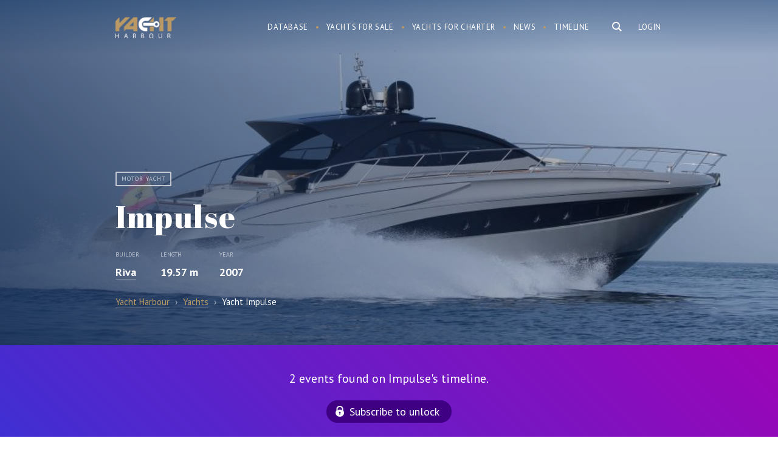

--- FILE ---
content_type: application/javascript
request_url: https://yachtharbour.com/js/social-likes.min.js
body_size: 22932
content:
/**
 * Social Likes
 * http://sapegin.github.com/social-likes
 *
 * Sharing buttons for Russian and worldwide social networks.
 *
 * @requires jQuery
 * @author Artem Sapegin
 * @copyright 2014 Artem Sapegin (sapegin.me)
 * @license MIT
 */

/* global define:false, socialLikesButtons:false */

(function(factory) {  // Try to register as an anonymous AMD module
    if (typeof define === 'function' && define.amd) {
        define(['jquery'], factory);
    }
    else {
        factory(jQuery);
    }
}(function($, undefined) {
    'use strict';

    var prefix = 'social-likes';
    var classPrefix = prefix + '__';
    var openClass = prefix + '_opened';
    var protocol = location.protocol === 'https:' ? 'https:' : 'http:';

    /**
     * Buttons
     */
    var services = {
        facebook: {
            counterUrl: 'https://graph.facebook.com/?id={url}',
            convertNumber: function(data) {
                return data.share.share_count;
            },
            popupUrl: 'https://www.facebook.com/sharer/sharer.php?u={url}',
            popupWidth: 600,
            popupHeight: 359,
        },
        twitter: {
            counters: false,
            popupUrl: 'https://twitter.com/intent/tweet?url={url}&text={title}',
            popupWidth: 600,
            popupHeight: 250,
            click: function() {
                // Add colon to improve readability
                if (!/[.?:\-–—]\s*$/.test(this.options.title)) {
                    this.options.title += ':';
                }
                return true;
            },
        },
        mailru: {
            counterUrl: protocol + '//connect.mail.ru/share_count?url_list={url}&callback=1&func=?',
            convertNumber: function(data) {
                for (var url in data) {
                    if (data.hasOwnProperty(url)) {
                        return data[url].shares;
                    }
                }
            },
            popupUrl: 'https://connect.mail.ru/share?share_url={url}&title={title}',
            popupWidth: 492,
            popupHeight: 500,
        },
        vkontakte: {
            counterUrl: 'https://vk.com/share.php?act=count&url={url}&index={index}',
            counter: function(jsonUrl, deferred) {
                var options = services.vkontakte;
                if (!options._) {
                    options._ = [];
                    if (!window.VK) {
                        window.VK = {};
                    }
                    window.VK.Share = {
                        count: function(idx, number) {
                            options._[idx].resolve(number);
                        },
                    };
                }

                var index = options._.length;
                options._.push(deferred);
                $.getScript(makeUrl(jsonUrl, { index: index }))
                    .fail(deferred.reject);
            },
            popupUrl: 'https://vk.com/share.php?url={url}&title={title}',
            popupWidth: 655,
            popupHeight: 450,
        },
        odnoklassniki: {
            counterUrl: protocol + '//connect.ok.ru/dk?st.cmd=extLike&ref={url}&uid={index}',
            counter: function(jsonUrl, deferred) {
                var options = services.odnoklassniki;
                if (!options._) {
                    options._ = [];
                    if (!window.ODKL) {
                        window.ODKL = {};
                    }
                    window.ODKL.updateCount = function(idx, number) {
                        options._[idx].resolve(number);
                    };
                }

                var index = options._.length;
                options._.push(deferred);
                $.getScript(makeUrl(jsonUrl, { index: index }))
                    .fail(deferred.reject);
            },
            popupUrl: 'https://connect.ok.ru/dk?st.cmd=WidgetSharePreview&service=odnoklassniki&st.shareUrl={url}',
            popupWidth: 580,
            popupHeight: 336,
        },
        plusone: {
            counterUrl: protocol + '//share.yandex.ru/gpp.xml?url={url}&callback=?',
            convertNumber: function(number) {
                return parseInt(number.replace(/\D/g, ''), 10);
            },
            popupUrl: 'https://plus.google.com/share?url={url}',
            popupWidth: 500,
            popupHeight: 550,
        },
        pinterest: {
            counterUrl: protocol + '//api.pinterest.com/v1/urls/count.json?url={url}&callback=?',
            convertNumber: function(data) {
                return data.count;
            },
            popupUrl: 'https://pinterest.com/pin/create/button/?url={url}&description={title}',
            popupWidth: 740,
            popupHeight: 550,
        },
    };


    /**
     * Counters manager
     */
    var counters = {
        promises: {},
        fetch: function(service, url, extraOptions) {
            if (!counters.promises[service]) {
                counters.promises[service] = {};
            }
            var servicePromises = counters.promises[service];

            if (!extraOptions.forceUpdate && servicePromises[url]) {
                return servicePromises[url];
            }

            var options = $.extend({}, services[service], extraOptions);
            var deferred = $.Deferred();
            var jsonUrl = options.counterUrl && makeUrl(options.counterUrl, { url: url });

            if (jsonUrl && $.isFunction(options.counter)) {
                options.counter(jsonUrl, deferred);
            }
            else if (options.counterUrl) {
                $.getJSON(jsonUrl)
                    .done(function(data) {
                        try {
                            var number = data;
                            if ($.isFunction(options.convertNumber)) {
                                number = options.convertNumber(data);
                            }
                            deferred.resolve(number);
                        }
                        catch (e) {
                            deferred.reject();
                        }
                    })
                    .fail(deferred.reject);
            }
            else {
                deferred.reject();
            }

            servicePromises[url] = deferred.promise();
            return servicePromises[url];
        },
    };


    // jQuery plugin
    $.fn.socialLikes = function(options) {
        return this.each(function() {
            var elem = $(this);
            var instance = elem.data(prefix);
            if (instance) {
                if ($.isPlainObject(options)) {
                    instance.update(options);
                }
            }
            else {
                instance = new SocialLikes(elem, $.extend({}, $.fn.socialLikes.defaults, options, dataToOptions(elem)));
                elem.data(prefix, instance);
            }
        });
    };

    $.fn.socialLikes.defaults = {
        url: window.location.href.replace(window.location.hash, ''),
        title: document.title,
        counters: true,
        zeroes: false,
        wait: 500,  // Show buttons only after counters are ready or after this amount of time
        timeout: 10000,  // Show counters after this amount of time even if they aren’t ready
        popupCheckInterval: 500,
        singleTitle: 'Share',
    };

    function SocialLikes(container, options) {
        this.container = container;
        this.options = options;
        this.init();
    }

    SocialLikes.prototype = {
        init: function() {
            // Add class in case of manual initialization
            this.container.addClass(prefix);

            this.single = this.container.hasClass(prefix + '_single');

            this.initUserButtons();

            this.countersLeft = 0;
            this.number = 0;
            this.container.on('counter.' + prefix, $.proxy(this.updateCounter, this));

            var buttons = this.container.children();

            this.makeSingleButton();

            this.buttons = [];
            buttons.each($.proxy(function(idx, elem) {
                var button = new Button($(elem), this.options);
                this.buttons.push(button);
                if (button.options.counterUrl) {
                    this.countersLeft++;
                }
            }, this));

            if (this.options.counters) {
                this.timer = setTimeout($.proxy(this.appear, this), this.options.wait);
                this.timeout = setTimeout($.proxy(this.ready, this, true), this.options.timeout);
            }
            else {
                this.appear();
            }
        },
        initUserButtons: function() {
            if (!this.userButtonInited && window.socialLikesButtons) {
                $.extend(true, services, socialLikesButtons);
            }
            this.userButtonInited = true;
        },
        makeSingleButton: function() {
            if (!this.single) {
                return;
            }

            var container = this.container;
            container.addClass(prefix + '_vertical');
            container.wrap($('<div>', { class: prefix + '_single-w' }));
            container.wrapInner($('<div>', { class: prefix + '__single-container' }));
            var wrapper = container.parent();

            // Widget
            var widget = $('<div>', {
                class: getElementClassNames('widget', 'single'),
            });
            var button = $(template(
                '<div class="{buttonCls}">' +
                '<span class="{iconCls}"></span>' +
                '{title}' +
                '</div>',
                {
                    buttonCls: getElementClassNames('button', 'single'),
                    iconCls: getElementClassNames('icon', 'single'),
                    title: this.options.singleTitle,
                }
            ));
            widget.append(button);
            wrapper.append(widget);

            widget.on('click', function() {
                var activeClass = prefix + '__widget_active';
                widget.toggleClass(activeClass);
                if (widget.hasClass(activeClass)) {
                    container.css({ left: -(container.width() - widget.width()) / 2, top: -container.height() });
                    showInViewport(container);
                    closeOnClick(container, function() {
                        widget.removeClass(activeClass);
                    });
                }
                else {
                    container.removeClass(openClass);
                }
                return false;
            });

            this.widget = widget;
        },
        update: function(options) {
            if (!options.forceUpdate && options.url === this.options.url) {
                return;
            }

            // Reset counters
            this.number = 0;
            this.countersLeft = this.buttons.length;
            if (this.widget) {
                this.widget.find('.' + prefix + '__counter').remove();
            }

            // Update options
            $.extend(this.options, options);
            for (var buttonIdx = 0; buttonIdx < this.buttons.length; buttonIdx++) {
                this.buttons[buttonIdx].update(options);
            }
        },
        updateCounter: function(e, service, number) {
            number = number || 0;

            if (number || this.options.zeroes) {
                this.number += number;
                if (this.single) {
                    this.getCounterElem().text(this.number);
                }
            }

            this.countersLeft--;

            if (this.countersLeft === 0) {
                this.appear();
                this.ready();
            }
        },
        appear: function() {
            this.container.addClass(prefix + '_visible');
        },
        ready: function(silent) {
            if (this.timeout) {
                clearTimeout(this.timeout);
            }
            this.container.addClass(prefix + '_ready');
            if (!silent) {
                this.container.trigger('ready.' + prefix, this.number);
            }
        },
        getCounterElem: function() {
            var counterElem = this.widget.find('.' + classPrefix + 'counter_single');
            if (!counterElem.length) {
                counterElem = $('<span>', {
                    class: getElementClassNames('counter', 'single'),
                });
                this.widget.append(counterElem);
            }
            return counterElem;
        },
    };


    function Button(widget, options) {
        this.widget = widget;
        this.options = $.extend({}, options);
        this.detectService();
        if (this.service) {
            this.init();
        }
    }

    Button.prototype = {
        init: function() {
            this.detectParams();
            this.initHtml();
            setTimeout($.proxy(this.initCounter, this), 0);
        },

        update: function(options) {
            $.extend(this.options, { forceUpdate: false }, options);
            this.widget.find('.' + prefix + '__counter').remove();  // Remove old counter
            this.initCounter();
        },

        detectService: function() {
            var service = this.widget.data('service');
            if (!service) {
                // class="facebook"
                var node = this.widget[0];
                var classes = node.classList || node.className.split(' ');
                for (var classIdx = 0; classIdx < classes.length; classIdx++) {
                    var cls = classes[classIdx];
                    if (services[cls]) {
                        service = cls;
                        break;
                    }
                }
                if (!service) {
                    return;
                }
            }
            this.service = service;
            $.extend(this.options, services[service]);
        },

        detectParams: function() {
            var data = this.widget.data();

            // Custom page counter URL or number
            if (data.counter) {
                var number = parseInt(data.counter, 10);
                if (isNaN(number)) {
                    this.options.counterUrl = data.counter;
                }
                else {
                    this.options.counterNumber = number;
                }
            }

            // Custom page title
            if (data.title) {
                this.options.title = data.title;
            }

            // Custom page URL
            if (data.url) {
                this.options.url = data.url;
            }
        },

        initHtml: function() {
            var options = this.options;
            var widget = this.widget;

            // Old initialization HTML
            var a = widget.find('a');
            if (a.length) {
                this.cloneDataAttrs(a, widget);
            }

            // Button
            var button = $('<span>', {
                class: this.getElementClassNames('button'),
                html: widget.html(),
            });
            if (options.clickUrl) {
                var url = makeUrl(options.clickUrl, {
                    url: options.url,
                    title: options.title,
                });
                var link = $('<a>', {
                    href: url,
                });
                this.cloneDataAttrs(widget, link);
                widget.replaceWith(link);
                this.widget = widget = link;
            }
            else {
                widget.on('click', $.proxy(this.click, this));
            }

            widget.removeClass(this.service);
            widget.addClass(this.getElementClassNames('widget'));

            // Icon
            button.prepend($('<span>', { class: this.getElementClassNames('icon') }));

            widget.empty().append(button);
            this.button = button;
        },

        initCounter: function() {
            if (this.options.counters) {
                if (this.options.counterNumber) {
                    this.updateCounter(this.options.counterNumber);
                }
                else {
                    var extraOptions = {
                        counterUrl: this.options.counterUrl,
                        forceUpdate: this.options.forceUpdate,
                    };
                    counters.fetch(this.service, this.options.url, extraOptions)
                        .always($.proxy(this.updateCounter, this));
                }
            }
        },

        cloneDataAttrs: function(source, destination) {
            var data = source.data();
            for (var key in data) {
                if (data.hasOwnProperty(key)) {
                    destination.data(key, data[key]);
                }
            }
        },

        getElementClassNames: function(elem) {
            return getElementClassNames(elem, this.service);
        },

        updateCounter: function(number) {
            number = parseInt(number, 10) || 0;

            var params = {
                class: this.getElementClassNames('counter'),
                text: number,
            };
            if (!number && !this.options.zeroes) {
                params.class += ' ' + prefix + '__counter_empty';
                params.text = '';
            }
            var counterElem = $('<span>', params);
            this.widget.append(counterElem);

            this.widget.trigger('counter.' + prefix, [this.service, number]);
        },

        click: function(e) {
            var options = this.options;
            var process = true;
            if ($.isFunction(options.click)) {
                process = options.click.call(this, e);
            }
            if (process) {
                var url = makeUrl(options.popupUrl, {
                    url: options.url,
                    title: options.title,
                });
                url = this.addAdditionalParamsToUrl(url);
                this.openPopup(url, {
                    width: options.popupWidth,
                    height: options.popupHeight,
                });
            }
            return false;
        },

        addAdditionalParamsToUrl: function(url) {
            var params = $.param($.extend(this.widget.data(), this.options.data));
            if ($.isEmptyObject(params)) {
                return url;
            }
            var glue = url.indexOf('?') === -1 ? '?' : '&';
            return url + glue + params;
        },

        openPopup: function(url, params) {
            var dualScreenLeft = window.screenLeft !== undefined ? window.screenLeft : screen.left;
            var dualScreenTop = window.screenTop !== undefined ? window.screenTop : screen.top;
            var width = window.innerWidth
                    ? window.innerWidth
                    : document.documentElement.clientWidth
                    ? document.documentElement.clientWidth
                    : screen.width
                ;
            var height = window.innerHeight
                    ? window.innerHeight
                    : document.documentElement.clientHeight
                    ? document.documentElement.clientHeight
                    : screen.height
                ;

            var left = Math.round(width / 2 - params.width / 2) + dualScreenLeft;
            var top = 0;
            if (height > params.height) {
                top = Math.round(height / 3 - params.height / 2) + dualScreenTop;
            }

            var win = window.open(url, 'sl_' + this.service, 'left=' + left + ',top=' + top + ',' +
                'width=' + params.width + ',height=' + params.height + ',personalbar=0,toolbar=0,scrollbars=1,resizable=1');
            if (win) {
                win.focus();
                this.widget.trigger('popup_opened.' + prefix, [this.service, win]);
                var timer = setInterval($.proxy(function() {
                    if (!win.closed) {
                        return;
                    }
                    clearInterval(timer);
                    this.widget.trigger('popup_closed.' + prefix, this.service);
                }, this), this.options.popupCheckInterval);
            }
            else {
                location.href = url;
            }
        },
    };


    /**
     * Helpers
     */

    // Camelize data-attributes
    function dataToOptions(elem) {
        function upper(m, l) {
            return l.toUpper();
        }
        var options = {};
        var data = elem.data();
        for (var key in data) {
            var value = data[key];
            if (value === 'yes') {
                value = true;
            }
            else if (value === 'no') {
                value = false;
            }
            options[key.replace(/-(\w)/g, upper)] = value;
        }
        return options;
    }

    function makeUrl(url, context) {
        return template(url, context, encodeURIComponent);
    }

    function template(tmpl, context, filter) {
        return tmpl.replace(/\{([^}]+)\}/g, function(m, key) {
            // If key doesn't exists in the context we should keep template tag as is
            return key in context ? (filter ? filter(context[key]) : context[key]) : m;
        });
    }

    function getElementClassNames(elem, mod) {
        var cls = classPrefix + elem;
        return cls + ' ' + cls + '_' + mod;
    }

    function closeOnClick(elem, callback) {
        function handler(e) {
            if ((e.type === 'keydown' && e.which !== 27) || $(e.target).closest(elem).length) {
                return;
            }
            elem.removeClass(openClass);
            doc.off(events, handler);
            if ($.isFunction(callback)) {
                callback();
            }
        }
        var doc = $(document);
        var events = 'click touchstart keydown';
        doc.on(events, handler);
    }

    function showInViewport(elem) {
        var offset = 10;
        if (document.documentElement.getBoundingClientRect) {
            var left = parseInt(elem.css('left'), 10);
            var top = parseInt(elem.css('top'), 10);

            var rect = elem[0].getBoundingClientRect();
            if (rect.left < offset) {
                elem.css('left', offset - rect.left + left);
            }
            else if (rect.right > window.innerWidth - offset) {
                elem.css('left', window.innerWidth - rect.right - offset + left);
            }

            if (rect.top < offset) {
                elem.css('top', offset - rect.top + top);
            }
            else if (rect.bottom > window.innerHeight - offset) {
                elem.css('top', window.innerHeight - rect.bottom - offset + top);
            }
        }
        elem.addClass(openClass);
    }


    /**
     * Auto initialization
     */
    $(function() {
        $('.' + prefix).socialLikes();
    });
})); 